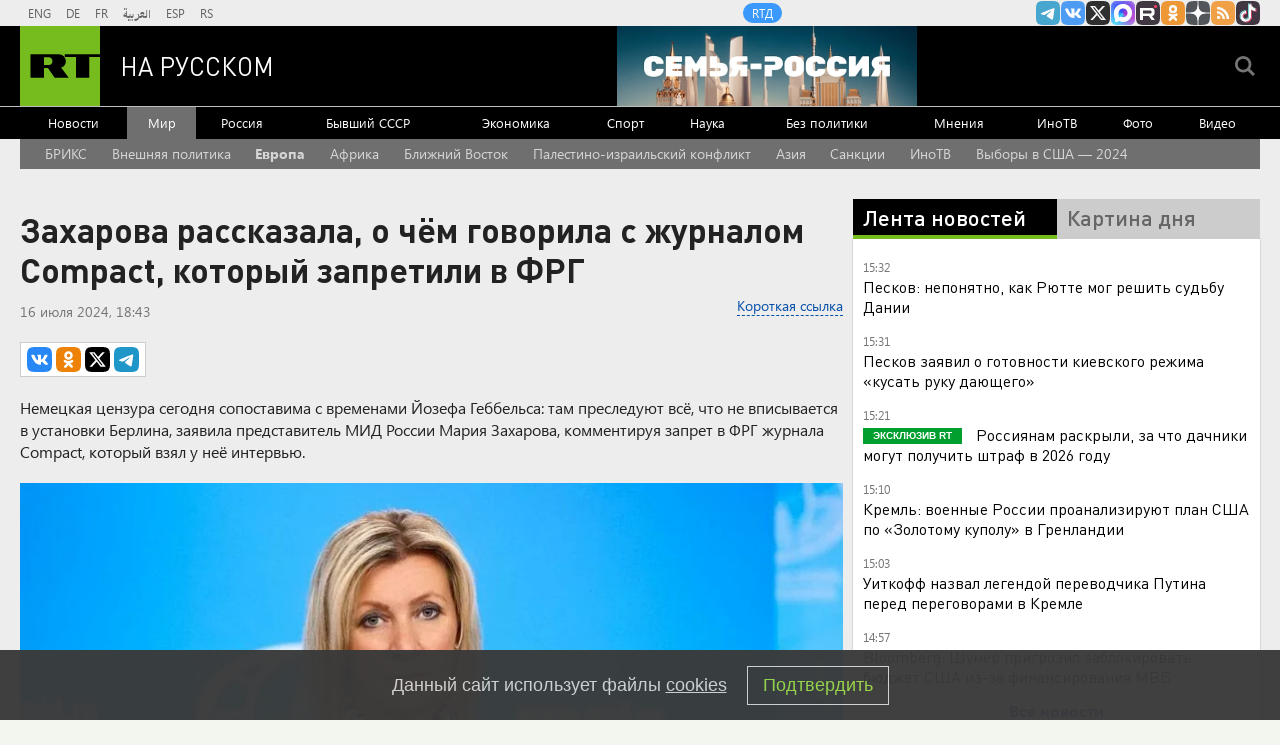

--- FILE ---
content_type: text/html; charset=UTF-8
request_url: https://russian.rt.com/world/news/1342264-zaharova-intervyu-kompakt
body_size: 18056
content:

    
            <!DOCTYPE html><html prefix="og: http://ogp.me/ns#"  lang="ru"><head><meta charset="UTF-8"><meta name="msvalidate.01" content="36879475773792950F4872586A371571" /><meta name="apple-mobile-web-app-capable" content="no"><meta name="format-detection" content="telephone=yes"><meta name="viewport" content="width=device-width, initial-scale=1.0, user-scalable=yes"><meta name="HandheldFriendly" content="true"><meta name="MobileOptimzied" content="width"><meta http-equiv="cleartype" content="on"><meta name="navigation" content="tabbed" ><title>Захарова рассказала, о чём говорила с журналом Compact, который запретили в ФРГ — РТ на русском</title><link rel="shortcut icon" href="/favicon.ico" type="image/x-icon" /><link rel="icon" href="/favicon.ico" type="image/x-icon" /><link rel="apple-touch-icon" href="/static/blocks/touch-icon/apple-touch-icon-precomposed.png"/><link rel="apple-touch-icon" sizes="72x72" href="/static/blocks/touch-icon/apple-touch-icon-72x72-precomposed.png" /><link rel="apple-touch-icon" sizes="114x114" href="/static/blocks/touch-icon/apple-touch-icon-114x114-precomposed.png" /><link rel="apple-touch-icon" sizes="144x144" href="/static/blocks/touch-icon/apple-touch-icon-144x144-precomposed.png" /><meta name="description" content="Захарова рассказала, о чём говорила с журналом Compact, который запретили в ФРГ - Читайте подробнее на сайте РТ на русском." /><meta property="fb:pages" content="240228462761886" /><meta name="google-site-verification" content="GYFQiVoLOXGoiBZb6BPk_PoFj173iKc7_nZ1eG1k-x4"><meta property="og:site_name" content="RT на русском" /><meta property="og:locale" content="ru_RU" /><meta property="og:type" content="article" /><meta property="og:title" content="Захарова рассказала, о чём говорила с журналом Compact, который запретили в ФРГ" /><meta property="og:url" content="https://russian.rt.com/world/news/1342264-zaharova-intervyu-kompakt" /><meta property="og:description" content="Немецкая цензура сегодня сопоставима с временами Йозефа Геббельса: там преследуют всё, что не вписывается в установки Берлина, заявила представитель МИД России Мария Захарова, комментируя запрет в ФРГ журнала Compact, который взял у неё интервью." /><link rel="amphtml" href="https://russian.rt.com/world/news/1342264-zaharova-intervyu-kompakt/amp"><meta name="twitter:title" content="Захарова рассказала, о чём говорила с журналом Compact, который запретили в ФРГ" /><meta name="spotim:recommended_page" content="false"/><meta name="published_time_telegram" content="2024-07-16T18:43:37+03:00" /><meta property="og:image" content="https://mf.b37mrtl.ru/russian/images/2024.07/article/6696905002e8bd7b294ba42f.png"/><meta property="og:image:type" content="image/jpeg" /><meta property="og:image:width" content="840" /><meta property="og:image:height" content="450" /><meta name="twitter:image" content="https://mf.b37mrtl.ru/russian/images/2024.07/article/6696905002e8bd7b294ba42f.png" /><meta name="yandex-verification" content="7259b709c9950c63" /><meta name="twitter:site" content="@RT_russian" /><meta name="twitter:card" content="summary_large_image"><meta name="twitter:app:name:iphone" content="iphone" /><meta name="twitter:app:id:iphone" content="iphone" /><meta name="twitter:app:url:iphone" content="url" /><meta name="twitter:app:name:ipad" content="ipad" /><meta name="twitter:app:id:ipad" content="ipad" /><meta name="twitter:app:url:ipad" content="url" /><meta name="twitter:app:name:googleplay" content="googleplay" /><meta name="twitter:app:id:googleplay" content="googleplay" /><meta name="twitter:app:url:googleplay" content="googleplay" /><meta name="apple-itunes-app" content="app-id=649316948, app-argument=russianrtnews://articles/1342264" /><script type="text/javascript">(window.Image ? (new Image()) : document.createElement('img')).src = 'https://vk.com/rtrg?p=VK-RTRG-109324-1Xxct';</script><meta name="mediator_theme" content="Мир" /><meta name="mediator" content="1342264" /><meta name="mediator_published_time" content="2024-07-16T18:43:37+03:00" /><!-- rev-hash --><link rel="stylesheet" href="https://ru.russiatoday.com/static/css/template.min.css?v=05202210_1965"/><!-- end --><link rel="stylesheet" href="https://ru.russiatoday.com/static/css/label.css?v=21"/><script src="https://yandex.ru/ads/system/header-bidding.js" async></script><script>
                    if(typeof _adv == 'undefined') var _adv = {};
                    _adv.section = 'ussr';
                    _adv.account = 258144;
                    _adv.place = {
                        'billboard': {
                            ownerId: _adv.account,
                            containerId: 'billboard',
                            params: {
                                pp: 'g',
                                ps: window.innerWidth > 846 ? 'cowp' : 'coww',
                                p2: 'y',
                                puid1: 'world'
                            }
                        },
                        'ad300x600_t': {
                            ownerId: _adv.account,
                            containerId: 'ad300x600_t',
                            params: {
                                pp: 'h',
                                ps: window.innerWidth > 1024 ? 'cowp' : 'coww',
                                p2: 'fsyt',
                                puid1: 'world'
                            }
                        },
                        'ad300x600_b': {
                            ownerId: _adv.account,
                            containerId: 'ad300x600_b',
                            params: {
                                pp: 'i',
                                ps: window.innerWidth > 1024 ? 'cowp' : 'coww',
                                p2: 'fsyt',
                                puid1: 'world'
                            }
                        },
                        'leaderboard': {
                            ownerId: _adv.account,
                            containerId: 'leaderboard',
                            params: {
                                pp: 'smx',
                                ps: window.innerWidth > 846 ? 'cowp' : 'coww',
                                p2: window.innerWidth > 846 ? 'y' : 'fsyt',
                                puid1: 'world'
                            }
                        },
                        'adhesion': {
                            ownerId: _adv.account,
                            containerId: 'adhesion',
                            params: {
                                pp: 'i',
                                ps: window.innerWidth > 846 ? 'cowp' : 'coww',
                                p2: 'y',
                                puid1: 'world'
                            }
                        },
						'first_b':{
                            ownerId: _adv.account,
                            containerId: 'first_b',
                            params: {
                                pp: 'h',
                                ps: window.innerWidth < 846 ? 'coww' : null,
                                p2: 'iljr',
                                puid1: 'world'
                            }
						},
						'b_comment':{
                            ownerId: _adv.account,
                            containerId: 'b_comment',
                            params: {
                             pp:'h',
                             ps:window.innerWidth > 846 ? 'cowp' : 'coww',
                             p2:'imai',
                                puid1: 'world'
                            }
						},
						'inpage':{
                            ownerId: _adv.account,
                            containerId: 'inpage',
                            params: {
                             pp:'g',
                             ps:window.innerWidth > 846 ? 'cowp' : 'coww',
                             p2:'jdas',
                                puid1: 'world'
							}
							},
						'sticky':{
                            ownerId: _adv.account,
                            containerId: 'sticky',
							type: 'floorAd',
							params:{
							pp: 'g',
							ps: window.innerWidth > 846 ? 'null' : 'coww',
							p2: 'ixri', 
                            puid1: 'world'
                            }	
						},
						'wd':{
                            ownerId: _adv.account,
                            containerId: 'wd',
							params:{
                                pp: 'h',
                                ps: 'cowp',
                                p2: 'gqqu', 
                                puid1: 'world'						
                            }
					    }
                    };

                    _adv.adfox_hb = window.innerWidth > 846 ? {
                        biddersMap: {"myTarget": "2318746","adfox_yandex_waste.recycling":"2949349","sparrow":"3405588","gnezdo":"3448945"},
                        adUnits: [{
                            "code": _adv.place['ad300x600_t'].containerId,
                            "codeType": "combo",
							"sizes": [[300,250],[300,300],[240,400],[300,600],[345,290],[356,200],[320,420]],
                            "bids": [ {
                                "bidder": "myTarget",
                                "params": {
                                    "placementId": "1239261",
									 "additional": {
                                     "fpid": "window.rb_sync.id || ''"
                                       }
									}
							}  ,{
								"bidder": "adfox_yandex_waste.recycling",
								"params": {
                                    "placementId": "1259",
								"p1": "dbpsk",
								"p2": "hqjl",
								
                                }
								}
                            
                            ]
                        },{
                            "code": _adv.place['inpage'].containerId,
                            "codeType": "combo",
							"sizes": [[820,500],[820,250],[700,400],[700,300]],
                            "bids": [ {
								"bidder": "myTarget",
								"params": {
								  "placementId": "1700737"
								}
							  },{
								"bidder": "adfox_yandex_waste.recycling",
								"params": {
                                    "placementId": "5255",
								"p1": "dbpsk",
								"p2": "hqjl",
								
                                }
								},
								
                        {
                            "bidder": "gnezdo",
                            "params": {
                                "placementId": "370730"
                            }
                        },
                        {
                            "bidder": "sparrow",
                            "params": {
                                "placementId": "175073"
                            }
                        }
                            ]
                        },
						{
                            "code": _adv.place['b_comment'].containerId,
                            "codeType": "combo",
							"sizes": [[970,250],[720,240],[790,210],[700,400],[600,480],[460,260]],
                            "bids": [ {
                                "bidder": "myTarget",
                                "params": {
                                    "placementId": "1267164",
									 "additional": {
                                     "fpid": "window.rb_sync.id || ''"
                                       }
									}
                                }
                            ]
                        },
						{
                            "code": _adv.place['ad300x600_b'].containerId,
                            "codeType": "combo",
							"sizes": [[300,600],[300,250],[240,400],[300,300],[345,290],[356,200],[320,420]],
                            "bids": [ {
                                "bidder": "myTarget",
                                "params": {
                                    "placementId": "1239368",
									 "additional": {
                                     "fpid": "window.rb_sync.id || ''"
                                       }
									}
                                }
                            
                            ]
                        }],
						timeout: 500
					 }:{ 
					    biddersMap: {"myTarget": "2318746","adlook":"2949349","sparrow":"3405588","gnezdo":"3448945"},
                        adUnits: [ { 
                            "code": _adv.place['billboard'].containerId,
							"sizes": [[300,250],[300,300],[320,300]],
                            "bids": [
							{
                                "bidder": "myTarget",
                                "params": {"placementId": "1704921",
								 "additional": {
                                     "fpid": "window.rb_sync.id || ''"
                                       }
								}
                            }
                            ]
                        },
                        {
                            "code": _adv.place['ad300x600_t'].containerId,
                            "codeType": "combo",
							"sizes": [[300,250],[300,300],[240,400],[300,600],[320,250],[320,300],[320,420]],
                            "bids": [ {
                                "bidder": "myTarget",
                                "params": {
                                    "placementId": "1239368",
									 "additional": {
                                     "fpid": "window.rb_sync.id || ''"
                                       }
									}
                                }
                            
                            ]
                        },
						{
                            "code": _adv.place['inpage'].containerId,
                            "codeType": "combo",
							"sizes": [[320,500],[320,600],[320,250],[240,400],[320,300],[330,290],[320,420],[240,400],[320,420]],
                            "bids": [ {
								"bidder": "myTarget",
								"params": {
								  "placementId": "1700737"
								}
							  },
                        {
                            "bidder": "gnezdo",
                            "params": {
                                "placementId": "370731"
                            }
                        },
                        {
                            "bidder": "sparrow",
                            "params": {
                                "placementId": "175076"
                            }
                        }
                            ]
                        },
							{
                            "code": _adv.place['b_comment'].containerId,
                            "codeType": "combo",
						
							"sizes": [[320,450],[300,500],[300,250],[300,300],[240,400],[230,290],[320,420],[240,400],[280,420],[210,160]],
                            "bids": [ {
                                "bidder": "myTarget",
                                "params": {
                                    "placementId": "1267164",
									 "additional": {
                                     "fpid": "window.rb_sync.id || ''"
                                       }
									}
                                }
                            ]
                        },
                        {
                            "code": _adv.place['ad300x600_b'].containerId,
                            "codeType": "combo",
							"sizes": [[320,450],[300,500],[300,250],[300,300],[240,400],[230,290],[320,420],[240,400],[280,420],[210,160]],
                            "bids": [ {
                                "bidder": "myTarget",
                                "params": {
                                    "placementId": "1239388",
									 "additional": {
                                     "fpid": "window.rb_sync.id || ''"
                                       }
									}
                                }
                            ]
                        },{
							"code": _adv.place["sticky"].containerId,
							"codeType": "combo",
							"sizes": [[320,200],[350,200],[400,200]],
							"bids": [
							  {
								"bidder": "myTarget",
								"params": {
								  "placementId": "1700809"
								}
							  },
                        {
                            "bidder": "gnezdo",
                            "params": {
                                "placementId": "370729"
                            }
                        },
                        {
                            "bidder": "sparrow",
                            "params": {
                                "placementId": "175079"
                            }
                        }
							]
						  }],
                        timeout: 1000
                    };
                    window.YaHeaderBiddingSettings =_adv.adfox_hb;
                </script><script>window.yaContextCb = window.yaContextCb || []</script><script src="https://yandex.ru/ads/system/context.js" async></script><link rel="canonical" href="https://russian.rt.com/world/news/1342264-zaharova-intervyu-kompakt"/><script>
            window.RT_IMAGE_MEDIA_URL = 'https://mf.b37mrtl.ru/russian'
        </script><script async src="https://jsn.24smi.net/smi.js"></script><script async src="https://widget.sparrow.ru/js/embed.js"></script><script defer src="https://setka.news/scr/versioned/bundle.0.0.3.js"></script><link href="https://setka.news/scr/versioned/bundle.0.0.3.css" rel="stylesheet" /></head><body><script type="application/ld+json">
        {
            "@context": "http://schema.org",
            "@type": "Organization",
            "url": "https://russian.rt.com",
            "logo": "https://russian.rt.com/static/img/logo112x112.png",
            "name": "RT на Русском",
            "legalName": "Автономная некоммерческая организация \"ТВ-Новости\"",
            "sameAs": [
                "https://vk.com/rt_russian",
                "https://twitter.com/RT_russian",
                "http://ttttt.me/rt_russian",
                "https://www.youtube.com/user/rtrussian",
                "https://ok.ru/rtrussian",
                "https://rt-russian.livejournal.com/",
                "https://chats.viber.com/rtrussian/en",
                "http://social.rt.com/"
            ],
            "potentialAction": {
                "@type": "SearchAction",
                "target": "https://russian.rt.com/search?q={search_term_string}",
                "query-input": "required name=search_term_string"
            }
        }
    </script><script type="application/ld+json">
    {
        "@context": "http://schema.org",
        "@type": "NewsArticle",
        "mainEntityOfPage": {
            "@type": "WebPage",
            "@id": "https://russian.rt.com/world/news/1342264-zaharova-intervyu-kompakt"
        },
        "headline": "Захарова рассказала, о чём говорила с журналом Compact, который запретили в ФРГ",
        "image": [{
            "@type": "ImageObject",
            "url": "https://mf.b37mrtl.ru/russian/images/2024.07/article/6696905002e8bd7b294ba42f.png",
            "height": 576,
            "width": 1024
        }],
                        "author": {
                        "@type": "Organization",
            "name": "RT на Русском"
                    },
        "datePublished": "2024-07-16T18:43:37+03:00",
        "dateModified": "2024-07-16T18:46:57+03:00",
        "publisher": {
            "@type": "Organization",
            "name": "RT на Русском",
            "logo": {
                "@type": "ImageObject",
                "url": "https://russian.rt.com/static/img/logo112x112.png"
            }
        },
        "description": "Немецкая цензура сегодня сопоставима с временами Йозефа Геббельса: там преследуют всё, что не вписывается в установки Берлина, заявила представитель МИД России Мария Захарова, комментируя запрет в ФРГ журнала Compact, который взял у неё интервью."
    }
    </script><div style="position: fixed; left: -9999px;"><!--LiveInternet counter--><a href="https://www.liveinternet.ru/click;RTNEWS" 
target="_blank"><img id="licntD91E" width="31" height="31" style="border:0" 
title="LiveInternet" 
src="[data-uri]" 
alt=""/></a><script>(function(d,s){d.getElementById("licntD91E").src=
"https://counter.yadro.ru/hit;RTNEWS?t44.6;r"+escape(d.referrer)+
((typeof(s)=="undefined")?"":";s"+s.width+"*"+s.height+"*"+
(s.colorDepth?s.colorDepth:s.pixelDepth))+";u"+escape(d.URL)+
";h"+escape(d.title.substring(0,150))+";"+Math.random()})
(document,screen)</script><!--/LiveInternet--></div><script>
        var RT_HOST_URL = window.RT_HOST_URL || {};
        RT_HOST_URL.hostUrl = "https://russian.rt.com";
    </script><div class="layout  "><div class="layout__header" id="layout__header"><div class="header js-header" id="header"><div class="header__section header__section_gray"><div class="header__content"><div class="header__social"><div class="socials "><ul class="socials__row "><li class="socials__item "><a href="//ttttt.me/rt_russian" class="socials__link socials__link_telegram" target="_blank">
                    Канал RT на Telegram.me
                </a></li><li class="socials__item "><a href="//vk.com/rt_russian" class="socials__link socials__link_vkontakte" target="_blank">
                    RT на русском Вконтакте
                </a></li><li class="socials__item "><a href="//twitter.com/RT_russian" class="socials__link socials__link_xtwitter" target="_blank">
                    Twitter RT Russian
                </a></li><li class="socials__item "><a href="//max.ru/RT" class="socials__link socials__link_max" target="_blank">
                    Канал RT на Max.ru
                </a></li><li class="socials__item "><a href="//rutube.ru/u/rtrussian/" class="socials__link socials__link_rutube" target="_blank">
                    RT на русском в rutube
                </a></li><li class="socials__item "><a href="//ok.ru/rtrussian" class="socials__link socials__link_odnoklassniki" target="_blank">
                    RT на русском группа на Одноклассники.ru
                </a></li><li class="socials__item "><a href="//dzen.ru/russian.rt.com" class="socials__link socials__link_yandex-zen" target="_blank">
                    RT на русском в Дзен
                </a></li><li class="socials__item "><a href="/rss" class="socials__link socials__link_rss" target="_blank">
                    rss
                </a></li><li class="socials__item "><a href="//www.tiktok.com/@russian_rt" class="socials__link socials__link_tiktok" target="_blank">
                    RT на русском в TikTok
                </a></li></ul></div></div><div class="header__langs"><div class="langs"><div class="nav langs__nav "><ul class="nav__row nav__row_langs"><li class="nav__row-item nav__row-item_lang"><a class="nav__link nav__link_lang  link" href="//swentr.site/" target="_blank"  >

                            ENG

                        </a></li><li class="nav__row-item nav__row-item_lang"><a class="nav__link nav__link_lang  link" href="//de.rt.com/" target="_blank"  >

                            DE

                        </a></li><li class="nav__row-item nav__row-item_lang"><a class="nav__link nav__link_lang  link" href="//francais.rt.com/" target="_blank"  >

                            FR

                        </a></li><li class="nav__row-item nav__row-item_lang"><a class="nav__link nav__link_lang  link" href="//arabic.rt.com/" target="_blank"  >

                            العربية

                        </a></li><li class="nav__row-item nav__row-item_lang"><a class="nav__link nav__link_lang  link" href="//actualidad.rt.com/" target="_blank"  >

                            ESP

                        </a></li><li class="nav__row-item nav__row-item_lang"><a class="nav__link nav__link_lang  link" href="//rt.rs/" target="_blank"  >

                            RS

                        </a></li></ul></div></div></div><div class="header__media-projects"><div class="nav nav_media-projects "><ul class="nav__row nav__row_media-projects"><li class="nav__row-item nav__row-item_media-projects"><a class="nav__link nav__link_media-projects  link" href="//doc.rt.com/"  target="_blank" >

                            RTД

                        </a></li></ul></div></div><div class="clears-mh"></div></div></div><div class="header__section header__section_border-bottom_gray"><div class="header__content"><div class="header__logo"><a class="logo " href="/"><span class="logo__image">RT</span><span class="logo__text">На русском</span></a></div><div class="header__trend-donbass"><a href="/world/video/1560468-semya-rossiya-deti-franciya-obrazovanie" class="header__trend-donbass_bgi" aria-label="Семья - Россия"></a></div><div class="header__seach-form"><form name="search" class="search header__search-form_js" action="/search" ><div class="search__wrapper search__submit-top"><input class="search__submit" type="checkbox" value="Поиск" id="search__submit-top" /><label class="search__submit-label search_label_js-top" for="search__submit-top" ></label><input class="search__submit-label search__submit-label_header" type="submit" value="Поиск" /><div class="search__text" ><input type="text" id="search_input_field-top" name="q" value="" maxlength="100" /></div></div></form></div><ul class="mobile-nav"><li class="mobile-nav__item"><a class="js-mobile-element-nav mobile-nav__link mobile-nav__link_search">Search</a></li><li class="mobile-nav__item"><a class="js-mobile-element-nav mobile-nav__link mobile-nav__link_menu">Menu mobile</a></li></ul></div></div><div class="header__section" id="header-nav"><div class="header__content"><div class="nav  nav_header"><ul class="nav__row nav__row_center"><li class="nav__row-item nav__row-item_header"><a class="nav__link nav__link_header  link" href="/news"   >

                            Новости

                        </a></li><li class="nav__row-item nav__row-item_header"><a class="nav__link nav__link_header nav__link_header_active link" href="/world"   >

                            Мир

                        </a></li><li class="nav__row-item nav__row-item_header"><a class="nav__link nav__link_header  link" href="/russia"   >

                            Россия

                        </a></li><li class="nav__row-item nav__row-item_header"><a class="nav__link nav__link_header  link" href="/ussr"   >

                            Бывший СССР

                        </a></li><li class="nav__row-item nav__row-item_header"><a class="nav__link nav__link_header  link" href="/business"   >

                            Экономика

                        </a></li><li class="nav__row-item nav__row-item_header"><a class="nav__link nav__link_header  link" href="/sport"   >

                            Спорт

                        </a></li><li class="nav__row-item nav__row-item_header"><a class="nav__link nav__link_header  link" href="/science"   >

                            Наука

                        </a></li><li class="nav__row-item nav__row-item_header"><a class="nav__link nav__link_header  link" href="/nopolitics"   >

                            Без политики

                        </a></li><li class="nav__row-item nav__row-item_header"><a class="nav__link nav__link_header  link" href="/opinion"   >

                            Мнения

                        </a></li><li class="nav__row-item nav__row-item_header"><a class="nav__link nav__link_header  link" href="/inotv"  target="_blank" >

                            ИноТВ

                        </a></li><li class="nav__row-item nav__row-item_header"><a class="nav__link nav__link_header  link" href="/foto"   >

                            Фото

                        </a></li><li class="nav__row-item nav__row-item_header"><a class="nav__link nav__link_header  link" href="/video"   >

                            Видео

                        </a></li></ul></div></div></div><div class="header__section header__trend-donbass_section"><a href="/trend/355231-donbass">Спецоперация на Украине</a></div></div></div><div class="layout__popular-trends"><div class="layout__control-width"><div class="nav nav_popular-trends"><ul class="nav__row nav__row_popular-trends "><li class="nav__row-item nav__row-item_popular-trends"><a class="nav__link nav__link_popular-trends" href="/trend/1373527-brics" data-trends-link="66f2bd7202e8bd0bf1047932">
                            БРИКС
                        </a></li><li class="nav__row-item nav__row-item_popular-trends"><a class="nav__link nav__link_popular-trends" href="/trend/335105-vneshnyaya-politika" data-trends-link="5835d35ec46188a6798b493b">
                            Внешняя политика
                        </a></li><li class="nav__row-item nav__row-item_popular-trends"><a class="nav__link nav__link_popular-trends" href="/trend/335114-evropa" data-trends-link="5835d52fc46188aa738b47f4">
                            Европа
                        </a></li><li class="nav__row-item nav__row-item_popular-trends"><a class="nav__link nav__link_popular-trends" href="/trend/365491-afrika" data-trends-link="58bd1142c46188bf128b458c">
                            Африка
                        </a></li><li class="nav__row-item nav__row-item_popular-trends"><a class="nav__link nav__link_popular-trends" href="/trend/335108-blizhnii-vostok" data-trends-link="5835d446c46188aa738b47ee">
                            Ближний Восток
                        </a></li><li class="nav__row-item nav__row-item_popular-trends"><a class="nav__link nav__link_popular-trends" href="/trend/1215841-izrail-palestina-konflikt" data-trends-link="6527c29002e8bd256d4a042e">
                            Палестино-израильский конфликт
                        </a></li><li class="nav__row-item nav__row-item_popular-trends"><a class="nav__link nav__link_popular-trends" href="/trend/336983-aziya" data-trends-link="583d8b92c36188b90a8b46f8">
                            Азия
                        </a></li><li class="nav__row-item nav__row-item_popular-trends"><a class="nav__link nav__link_popular-trends" href="/trend/346584-sankcii" data-trends-link="586638cac46188666a8b48e1">
                            Санкции
                        </a></li><li class="nav__row-item nav__row-item_popular-trends"><a class="nav__link nav__link_popular-trends" href="/trend/1366846-inotv" data-trends-link="66e014fb02e8bd25520abfa2">
                            ИноТВ
                        </a></li><li class="nav__row-item nav__row-item_popular-trends"><a class="nav__link nav__link_popular-trends" href="/trend/1072749-vybory-ssha-2024" data-trends-link="636e3c81ae5ac9474044dd71">
                            Выборы в США — 2024
                        </a></li></ul></div><script>
        (function () {
            var list = ['5835d52fc46188aa738b47f4'];
            var next = true;
            var links = [].slice.call(document.querySelectorAll('[data-trends-link]'), 0);
            if(!links.length) {
                return;
            }
            links.forEach(function (link) {
                if (!next) return;
                var id = link.getAttribute('data-trends-link');
                if (~list.indexOf(id)) {
                    link.classList.add('nav__link_bold');
                    next = false;
                }
            })
        })();
    </script></div></div><div class="layout__wrapper layout__wrapper_article-page"><div class="layout__breaking "></div><div class="layout__banners rows__bottom"><div id="billboard" style="max-width: 1240px; margin: 0 auto; display: table;"></div><script type="text/javascript">
                    window.yaContextCb.push(() => {
                        Ya.adfoxCode.createAdaptive(_adv.place['billboard'],
                        ['desktop', 'phone'],
                        {
                            phoneWidth: 846,
                            isAutoReloads: false
                        });
                    });
                </script></div><div class="layout__content "><div class="layout__rows"><div class="rows rows_article-page"><div class="rows__column rows__column_article-page_left"><div class="column"><div class="flex-news-block"><div class="column__row"><div class="article article_article-page"><h1 class="article__heading article__heading_article-page">Захарова рассказала, о чём говорила с журналом Compact, который запретили в ФРГ</h1><div class="article__date-autor-shortcode article__date-author-shortcode_article-page"><div class="article__short-url-block"><div class="short-url article__short-url"><a class="short-url__link" href="https://ru.rt.com/srp4">Короткая ссылка</a></div></div><div class="article__date article__date_article-page"><time class="date" datetime="2024-07-16 18:43">
		16 июля 2024, 18:43
	</time></div><div class="article__label"></div></div><div class="article__share article__share_article-page"><script>
        var RT = window.RT || {};
        RT.yaShare = true;
    </script><script async src="/static/js/social.min.js?v=16025296271"></script><div class="social-container"
     data-buttons="vk, ok, xtwitter, telegram"
     data-counters></div></div><div class="article__summary article__summary_article-page js-mediator-article">Немецкая цензура сегодня сопоставима с временами Йозефа Геббельса: там преследуют всё, что не вписывается в установки Берлина, заявила представитель МИД России Мария Захарова, комментируя запрет в ФРГ журнала Compact, который взял у неё интервью.</div><div class="article__cover article__cover_article-page"><img src="https://mf.b37mrtl.ru/russian/images/2024.07/article/6696905002e8bd7b294ba42f.png" alt="Захарова рассказала, о чём говорила с журналом Compact, который запретили в ФРГ" class="article__cover-image "><ul class="article__cover-description "><li class="article__cover-copyright">
                                &copy; МИД России
                            </li></ul></div><div class="article__text article__text_article-page js-mediator-article"><p>&laquo;Это был разговор без купюр и цензуры со стороны журналиста Compact: вопрос &mdash; ответ. Видимо, такой формат в Германии сейчас под запретом&raquo;,&nbsp;&mdash; сказала Захарова ТАСС.</p><p>В своём&nbsp;Telegram-канале она <a href="https://t.me/MariaVladimirovnaZakharova/8454" target="_blank" rel="noopener noreferrer">добавила</a>, что интервью запрашивали немецкие журналисты и она согласилась на прямой и открытый разговор.</p><p>&laquo;Беседа получилась. Видимо, в понедельник в МВД Германии интервью посмотрели. А во вторник в редакции прошли обыски, и издание запретили&raquo;, &mdash; рассказала дипломат.</p><p>По мнению Захаровой,&nbsp;главная причина запрета в том, что была озвучена правда, которую &laquo;тщательно скрывают от немцев&raquo;.</p><p>В частности, представитель МИД России сказала журналистам, что ФРГ не получает российский газ только потому, что Германии запретили это делать США.</p><p>Она также отметила:&nbsp;&laquo;Россия, СССР никогда инициативно не прекращали поставки газа в Европу и ЕС&raquo;.</p><p>Дипломат напомнила, что технически восстановить поставки газа по сохранившейся нитке газопровода &laquo;Северный поток&raquo; &mdash; вопрос нескольких недель.</p><p>Само интервью всё ещё <a href="http://www.youtube.com/watch?v=0DAeXDU6Ek8" target="_blank" rel="noopener noreferrer">опубликовано</a> на YouTube.</p><p></p></div><div class="error-on-page"><a id="error-on-page-link" class="error-on-page__link">Ошибка в тексте?</a> Выделите её и нажмите &laquo;Ctrl + Enter&raquo;</div><div class="article__facebook article__facebook_article-page_news"></div><div class="follows-channel follows-channel_top-middle follows-channel_djen"><div class="follows-channel__content">Подписывайтесь на наш канал в <a href="https://dzen.ru/russian.rt.com" target="_blank">Дзен</a></div></div><div class="article__tags-trends article__tags-trends_article-page tags-trends"><div class="tags-trends__wrapper"><a class="tags-trends__link link link_underline_color" rel="tag" href="/tag/germaniya">
                                Германия
                            </a><a class="tags-trends__link link link_underline_color" rel="tag" href="/tag/mariya-zaharova">
                                Мария Захарова
                            </a><a class="tags-trends__link link link_underline_color" rel="tag" href="/tag/smi">
                                СМИ
                            </a><a class="tags-trends__link link link_underline_color" rel="tag" href="/tag/svoboda-slova">
                                Свобода слова
                            </a></div></div></div></div><div class="comments"><div class="comments__wrapper"><!-- Remark42 Comments Widget --><div id="remark42"></div><noscript>You use your browser with disabled JavaScript. Please enable JavaScript for comments.</noscript><!-- /Remark42 Comments Widget --><script>
              window.remark_config = {
                host: "https://russian.rt.com/api/comments",
                site_id: 'rtrussian',
                components: ['embed'],
                url: 'https://russian.rt.com/world/news/1342264-zaharova-intervyu-kompakt',
                page_title: 'Захарова рассказала, о чём говорила с журналом Compact, который запретили в ФРГ',
                max_shown_comments: 10,
                theme: 'light',
                locale: 'ru',
              }
            </script><script type="text/javascript">
              !function (e, n) {
                for (var o = 0; o < e.length; o++) {
                  var r = n.createElement("script"),
                  c = ".js",
                  d = n.head || n.body;
                  "noModule" in r ? (r.type = "module", c = ".mjs") : r.async = !0,
                  r.defer = !0,
                  r.src = remark_config.host + "/web/" + e[o] + c,
                  d.appendChild(r)
                }
              }(remark_config.components || ["embed"], document);
            </script></div></div><style type="text/css">
          .CommentsAlert {
            background: #FFF;
            padding: 12px;
            width: 100%;
            margin-bottom: 20px;
            font-size: 16px;
            box-sizing: border-box;
            border-radius: 6px;
          }
          .comments__wrapper .button {
            text-align: center;
          }
        </style><div id="page_in"><div id="inpage"></div></div><script>
		var bninp = document.createElement('script');
        bninp.type = 'text/javascript';
        bninp.async = true;
        bninp.src = 'https://cdn.russiatoday.com/scripts/adfox/inpage_2.js';
        bninp.charset = 'utf-8';
        var head = document.getElementsByTagName('head')[0];
        head.appendChild(bninp);
	</script><div id="first_b"></div><script>
		window.yaContextCb.push(() => {
			Ya.adfoxCode.createAdaptive(_adv.place['first_b'],
			['phone'],
			{
				phoneWidth: 846,
				isAutoReloads: false
			});
		});
	</script><div class="column__row"><div id="unit_90702" class="rt--partner-block rt--partner--smi2"><a href="http://smi2.ru/">Новости smi2.ru</a></div><script type="text/javascript" charset="utf-8">
  (function() {
    var sc = document.createElement('script'); sc.type = 'text/javascript'; sc.async = true;
    sc.src = '//smi2.ru/data/js/90702.js'; sc.charset = 'utf-8';
    var s = document.getElementsByTagName('script')[0]; s.parentNode.insertBefore(sc, s);
  }());
</script></div><div class="column__row"><div class="smi24__informer smi24__auto" data-smi-blockid="17123"></div><script>(window.smiq = window.smiq || []).push({});</script><div class="smi24__informer smi24__auto" data-smi-blockid="26790"></div><script>(window.smiq = window.smiq || []).push({});</script></div><div class="column__row"><!—head --><script async src="https://widget.sparrow.ru/js/embed.js"></script><!--body --><!-- Sparrow --><div class="sparrow-banner" style=" 
    padding: 10px;
    background-color: #fff;
    margin: 15px 0;
"><script type="text/javascript" data-key="b44f85da0de2acd0dfb9218c239570b9">
        if (window.innerWidth <= 864) {
            (function(w, a) {
                (w[a] = w[a] || []).push({
                    'script_key': 'b44f85da0de2acd0dfb9218c239570b9',
                    'settings': {
                        'sid': 10616
                    }
                });
                if(window['_Sparrow_embed']){
                window['_Sparrow_embed'].initWidgets();
                }
            })(window, '_sparrow_widgets');
        }
    </script></div><style>
    @media (min-width: 865px) {
        .sparrow-banner {
            display: none;
        }
    }
</style><!-- /Sparrow --></div><div class="column__row"><div id="infox_22316"></div><script type="text/javascript"> 
    (function(w, d, n, s, t) {
        w[n] = w[n] || [];
        w[n].push(function() {
            INFOX22316.renderTo("infox_22316");
        });
        t = d.getElementsByTagName("script")[0];
        s = d.createElement("script");
        s.type = "text/javascript";
        s.src = "//rb.infox.sg/infox/22316";
        s.async = true;
        t.parentNode.insertBefore(s, t);
    })(this, this.document, "infoxContextAsyncCallbacks22316");
</script></div><div class="column__row"><div class="flex-news-block"><div class="today-media today-media_article" id="today-media-article"><strong class="today-media__heading today-media__heading_article">Сегодня в СМИ</strong><div id="mediametrics" class="today-media__content today-media__content_article"><script>
					if (window.innerWidth > 864) {
						function callbackJsonpMediametrics(data) {
							var result = '<ul class="today-media__rows today-media__rows_article">',
								src;
							for(var i = 0; i < 3; i += 1) {
								src = "https://mediametrics.ru/images/" + data[i].id.slice(0, data[i].id.length-4) + "/" + data[i].id + "-420.jpg";
								result += '<li class="today-media__item today-media__item_article"><a class="link" href="' + data[i].link + '" target="_blank">';
								result += '<div class="today-media__cover today-media__cover_article cover"><div class="cover__media cover__media_ratio"><img class="cover__image cover__image_ratio" src="' + src + '" alt="' + data[i].title + '"></div></div>';
								result += '<span class="today-media__title today-media__title_article">' + data[i].title + '</span>';
								result += '</a></li>';
							}
							result += '</ul>';
							document.getElementById("mediametrics").innerHTML=result;
						}
						(function() {
							var script = document.createElement('script');
							script.src = 'https://mediametrics.ru/partner/inject/online.jsonp.ru.js';
							document.getElementsByTagName("body")[0].appendChild(script);
						}());
					}
				</script></div></div></div></div><div class="column__row column__row_plista"><div id="wd"></div><script type="text/javascript">
        window.yaContextCb.push(() => {
            Ya.adfoxCode.createAdaptive(_adv.place['wd'],
            ['desktop', 'phone'],
            {
                phoneWidth: 846,
                isAutoReloads: false
            });
        });
    </script></div><div id="b_comment"></div><script>
        window.yaContextCb.push(() => {
            Ya.adfoxCode.createAdaptive(_adv.place['b_comment'],
            ['desktop', 'phone'],
            {
                phoneWidth: 846,
                isAutoReloads: false
            });
        });
    </script></div><style>
                                #adhesion>div {
                                    margin: 4% auto;
                                }
                            </style><div id="adhesion"><script type="text/javascript">
                                    window.yaContextCb.push(() => {
                                        Ya.adfoxCode.createScroll(_adv.place['adhesion']);
                                    })
                                </script></div></div></div><div class="rows__column rows__column_article-page_right"><div class="column"><div class="column__content column__content_article-page_right"><div class="column__row column__row_article-page_right column__row_article-page_right-1 "><ul class="tabs"><li class="tabs__item tabs__item_active tabs__item_1 tabs__item_right">
            Лента новостей
        </li><li class="tabs__item tabs__item_2 tabs__item_right">
            Картина дня
        </li></ul><div class="tabs__content tabs__content_active tabs__content_1"><div class="listing
        listing_short-news
        "  ><div class="listing__content listing__content_short-news  "><ul class="listing__rows listing__rows_short-news "><li class="listing__column  listing__column_short-news "><div class="listing__card  listing__card_short-news "><div
      class="card
        
        card_short-news
        card_not-cover
        "><div
        class="card__date card__date_short-news card__date_not-cover ">

      
              15:32
      
    </div><div class="card__heading
            card__heading_short-news card__heading_not-cover
            
            
            "><a class="link link_color " href="/world/news/1587456-ryutte-tramp-grenlandiya">
        Песков: непонятно, как Рютте мог решить судьбу Дании
      </a></div></div></div></li><li class="listing__column  listing__column_short-news "><div class="listing__card  listing__card_short-news "><div
      class="card
        
        card_short-news
        
        "><div
        class="card__date card__date_short-news  ">

      
              15:31
      
    </div><div class="card__heading
            card__heading_short-news 
            
            
            "><a class="link link_color " href="/world/news/1587450-peskov-kiev-evropa-zayavlenie">
        Песков заявил о готовности киевского режима «кусать руку дающего»
      </a></div></div></div></li><li class="listing__column  listing__column_short-news "><div class="listing__card  listing__card_short-news "><div
      class="card
        
        card_short-news
        card_not-cover
        "><div
        class="card__date card__date_short-news card__date_not-cover ">

      
              15:21
      
    </div><div class="card__heading
            card__heading_short-news card__heading_not-cover
            
            
            "><span class="card__informal card__informal_exclusive card__informal_short-news">Эксклюзив RT</span><a class="link link_color " href="/russia/news/1587449-yurist-shtrafy-dacha">
        Россиянам раскрыли, за что дачники могут получить штраф в 2026 году
      </a></div></div></div></li><li class="listing__column  listing__column_short-news "><div class="listing__card  listing__card_short-news "><div
      class="card
        
        card_short-news
        card_not-cover
        "><div
        class="card__date card__date_short-news card__date_not-cover ">

      
              15:10
      
    </div><div class="card__heading
            card__heading_short-news card__heading_not-cover
            
            
            "><a class="link link_color " href="/world/news/1587454-kreml-voennye-rossii-plany-ssha">
        Кремль: военные России проанализируют план США по «Золотому куполу» в Гренландии
      </a></div></div></div></li><li class="listing__column  listing__column_short-news "><div class="listing__card  listing__card_short-news "><div
      class="card
        
        card_short-news
        
        "><div
        class="card__date card__date_short-news  ">

      
              15:03
      
    </div><div class="card__heading
            card__heading_short-news 
            
            
            "><a class="link link_color " href="/world/news/1587451-perevodchik-putin-legenda">
        Уиткофф назвал легендой переводчика Путина перед переговорами в Кремле
      </a></div></div></div></li><li class="listing__column  listing__column_short-news "><div class="listing__card  listing__card_short-news "><div
      class="card
        
        card_short-news
        
        "><div
        class="card__date card__date_short-news  ">

      
              14:57
      
    </div><div class="card__heading
            card__heading_short-news 
            
            
            "><a class="link link_color " href="/world/news/1587445-ssha-byudzhet-shutdown-shumer">
        Bloomberg: Шумер пригрозил заблокировать бюджет США из-за финансирования МВБ
      </a></div></div></div></li></ul><div class="smi24__informer smi24__auto" data-smi-blockid="30000"></div><script>(window.smiq = window.smiq || []).push({});</script><div class="listing__button listing__button_short-news " data-href="/listing/type.News.tag.novosty-glavnoe/prepare/short-news/6/1" ><div class="button"><a class="button__item link link_color" href="/news" >
            Все новости
        </a></div></div></div></div></div><div class="tabs__content tabs__content_2"><div class="listing
        listing_picture-of-day
        "  ><div class="listing__content listing__content_picture-of-day  "><ul class="listing__rows listing__rows_picture-of-day "><li class="listing__column  listing__column_picture-of-day "><div class="listing__card  listing__card_picture-of-day "><div
      class="card
        
        card_picture-of-day
        
        "><div
          class="card__cover card__cover_picture-of-day              "><div class="cover   "><div class="cover__media cover__media_ratio cover__media_bgi   " style="background-image: url(https://mf.b37mrtl.ru/russian/images/2026.01/thumbnail/6975f0d502e8bd05bf4b3a88.jpg)"><a href="/ussr/article/1587427-mo-brifing-vsu-boeviki-ukraina" class="cover__link link cover__link_media"></a></div></div></div><div class="card__heading
            card__heading_picture-of-day 
            
            
            "><a class="link link_color " href="/ussr/article/1587427-mo-brifing-vsu-boeviki-ukraina">
        Удар по ВПК Украины и пунктам дислокации иностранных наёмников: Минобороны сообщило об успехах в зоне проведения СВО
      </a></div><div class="card__spot-im-count card__spot-im-count_picture-of-day"><a class="spot-im-replies-href" href="/ussr/article/1587427-mo-brifing-vsu-boeviki-ukraina#href_spot-im"><span class="spot-im-replies-count spot-im-above-min-count"
                data-post-id="article___1587427"></span></a></div></div></div></li><li class="listing__column  listing__column_picture-of-day "><div class="listing__card  listing__card_picture-of-day "><div
      class="card
        
        card_picture-of-day
        
        "><div
          class="card__cover card__cover_picture-of-day                    "><div class="cover   "><div class="cover__media cover__media_ratio cover__media_bgi   " style="background-image: url(https://mf.b37mrtl.ru/russian/images/2021.01/thumbnail/60019aaf02e8bd6be2537ad4.jpg)"><a href="/nopolitics/foto/822574-vyacheslav-dobrynin-artist" class="cover__link link cover__link_media"></a></div></div></div><div class="card__heading
            card__heading_picture-of-day 
            
            
            "><a class="link link_color " href="/nopolitics/foto/822574-vyacheslav-dobrynin-artist">
        «Льётся музыка, музыка, музыка…»: 80 лет со дня рождения Вячеслава Добрынина
      </a></div><div class="card__spot-im-count card__spot-im-count_picture-of-day"><a class="spot-im-replies-href" href="/nopolitics/foto/822574-vyacheslav-dobrynin-artist#href_spot-im"><span class="spot-im-replies-count spot-im-above-min-count"
                data-post-id="article___822574"></span></a></div></div></div></li><li class="listing__column  listing__column_picture-of-day "><div class="listing__card  listing__card_picture-of-day "><div
      class="card
        
        card_picture-of-day
        
        "><div
          class="card__cover card__cover_picture-of-day      "><div class="cover   "><div class="cover__media cover__media_ratio cover__media_bgi   " style="background-image: url(https://mf.b37mrtl.ru/russian/images/2026.01/thumbnail/6975b28aae5ac97126525fb8.jpg)"><a href="/russia/news/1587362-bank-qr-kod-perevod" class="cover__link link cover__link_media"></a></div></div></div><div class="card__heading
            card__heading_picture-of-day 
            
            
            "><a class="link link_color " href="/russia/news/1587362-bank-qr-kod-perevod">
        С сентября банки в России введут единый QR-код для переводов
      </a></div><div class="card__spot-im-count card__spot-im-count_picture-of-day"><a class="spot-im-replies-href" href="/russia/news/1587362-bank-qr-kod-perevod#href_spot-im"><span class="spot-im-replies-count spot-im-above-min-count"
                data-post-id="article___1587362"></span></a></div></div></div></li><li class="listing__column  listing__column_picture-of-day "><div class="listing__card  listing__card_picture-of-day "><div
      class="card
        
        card_picture-of-day
        
        "><div
          class="card__cover card__cover_picture-of-day                              "><div class="cover   "><div class="cover__media cover__media_ratio cover__media_bgi   " style="background-image: url(https://mf.b37mrtl.ru/russian/images/2026.01/thumbnail/6974d8baae5ac9702b6ca519.jpg)"><a href="/sport/article/1587184-bazhin-intervyu-kaminskii-loginov-borndalen" class="cover__link link cover__link_media"></a></div></div></div><div class="card__heading
            card__heading_picture-of-day 
            
            
            "><span class="card__informal card__informal_exclusive card__informal_picture-of-day">Эксклюзив RT</span><a class="link link_color " href="/sport/article/1587184-bazhin-intervyu-kaminskii-loginov-borndalen">
        «Главное, чтобы нам оставили порох и патроны»: Бажин — о развитии биатлона, работе с Каминским и встрече с Бьорндаленом
      </a></div><div class="card__spot-im-count card__spot-im-count_picture-of-day"><a class="spot-im-replies-href" href="/sport/article/1587184-bazhin-intervyu-kaminskii-loginov-borndalen#href_spot-im"><span class="spot-im-replies-count spot-im-above-min-count"
                data-post-id="article___1587184"></span></a></div></div></div></li><li class="listing__column  listing__column_picture-of-day "><div class="listing__card  listing__card_picture-of-day "><div
      class="card
        
        card_picture-of-day
        
        "><div
          class="card__cover card__cover_picture-of-day                  "><div class="cover   "><div class="cover__media cover__media_ratio cover__media_bgi   " style="background-image: url(https://mf.b37mrtl.ru/russian/images/2026.01/thumbnail/6974f5ba02e8bd192b75a519.jpg)"><a href="/world/article/1587222-kanada-ssha-grenlandiya-sistema-pro-politika" class="cover__link link cover__link_media"></a></div></div></div><div class="card__heading
            card__heading_picture-of-day 
            
            
            "><a class="link link_color " href="/world/article/1587222-kanada-ssha-grenlandiya-sistema-pro-politika">
        «В пику Трампу»: почему Канада выступила против размещения системы ПРО США «Золотой купол» в Гренландии
      </a></div><div class="card__spot-im-count card__spot-im-count_picture-of-day"><a class="spot-im-replies-href" href="/world/article/1587222-kanada-ssha-grenlandiya-sistema-pro-politika#href_spot-im"><span class="spot-im-replies-count spot-im-above-min-count"
                data-post-id="article___1587222"></span></a></div></div></div></li><li class="listing__column  listing__column_picture-of-day "><div class="listing__card  listing__card_picture-of-day "><div
      class="card
        
        card_picture-of-day
        
        "><div
          class="card__cover card__cover_picture-of-day                    "><div class="cover   "><div class="cover__media cover__media_ratio cover__media_bgi   " style="background-image: url(https://mf.b37mrtl.ru/russian/images/2026.01/thumbnail/6974d4e802e8bd22c35fd77e.jpg)"><a href="/world/article/1587185-pentagon-strategiya-ssha" class="cover__link link cover__link_media"></a></div></div></div><div class="card__heading
            card__heading_picture-of-day 
            
            
            "><a class="link link_color " href="/world/article/1587185-pentagon-strategiya-ssha">
        «Приоритеты смещаются с Запада на Восток»: о чём говорится в новой оборонной стратегии США
      </a></div><div class="card__spot-im-count card__spot-im-count_picture-of-day"><a class="spot-im-replies-href" href="/world/article/1587185-pentagon-strategiya-ssha#href_spot-im"><span class="spot-im-replies-count spot-im-above-min-count"
                data-post-id="article___1587185"></span></a></div></div></div></li></ul></div></div></div></div><div class="column__row column__row_article-page_right column__row_article-page_right-2 "><div class="hide--partner--block smi2adblock-right smi2adblock-right_article-page" id="smi2adblock-right"><div id="smi2adblock_77365"><a href="http://smi2.net/">Новости СМИ2</a></div><script type="text/javascript">
          (function() {
            var sc = document.createElement('script'); sc.type = 'text/javascript'; sc.async = true;
            sc.src = '//news.smi2.ru/data/js/77365.js'; sc.charset = 'utf-8';
            var s = document.getElementsByTagName('script')[0]; s.parentNode.insertBefore(sc, s);
          }());
        </script></div></div><div class="column__row column__row_article-page_right column__row_article-page_right-3 "></div><div class="column__row column__row_article-page_right column__row_article-page_right-4 "><div id="infox_904" class="hide--partner--block"></div><script type="text/javascript">
    (function(w, d, n, s, t) {
        w[n] = w[n] || [];
        w[n].push(function() {
            INFOX904.renderTo("infox_904");
        });
        t = d.getElementsByTagName("script")[0];
        s = d.createElement("script");
        s.type = "text/javascript";
        s.src = "//rb.infox.sg/infox/904";
        s.async = true;
        t.parentNode.insertBefore(s, t);
    })(this, this.document, "infoxContextAsyncCallbacks904");
</script></div><div class="column__row column__row_article-page_right column__row_article-page_right-5 "><div class="column__cell column__cell_news24smi hide--partner--block"><div data-smi-blockid="15031" class="smi24__informer smi24__auto"></div><script type="text/JavaScript">
        (function() {
            var sm = document.createElement("script");
            sm.type = "text/javascript";
            sm.async = true;
            sm.src = "//jsn.24smi.net/smi.js";
            var s = document.getElementsByTagName("script")[0];
            s.parentNode.insertBefore(sm, s);})();
        </script></div></div><div class="column__row column__row_article-page_right column__row_article-page_right-6 "></div><div class="column__row column__row_article-page_right column__row_article-page_right-7 "><div class="adfox_placeholder" id="ad300x600_t" style="display: table;"></div><script type="text/javascript">
                    window.yaContextCb.push(() => {
                        Ya.adfoxCode.createScroll(_adv.place['ad300x600_t'],
                        ['desktop', 'phone'],
                        {
                            phoneWidth: 846,
                            isAutoReloads: false
                        });
                    });
                </script></div><div class="column__row column__row_article-page_right column__row_article-page_right-8 "><div class="adfox_placeholder" id="dzen_widget"></div><script>
            (function() {
                var dzen_root_element = document.getElementById('dzen_widget');
                var dzen_clon_element = document.createElement('div');
                
                if (window.innerWidth > 864) {
                    dzen_clon_element.id = 'adfox_164873243988284031';
                    dzen_root_element.appendChild(dzen_clon_element);

                    window.yaContextCb.push(()=>{
                        Ya.adfoxCode.createAdaptive({
                            ownerId: 258144,
                            containerId: 'adfox_164873243988284031',
                            params: {
                                pp: 'cdug',
                                ps: 'cowp',
                                p2: 'fsyt',
                                puid1: '',
                                puid2: '',
                                puid3: '',
                                puid4: '',
                                puid5: '',
                                puid63: ''
                            }
                        },
                        ['desktop', 'phone'],
                        {
                            phoneWidth: 846,
                            isAutoReloads: false
                        });
                    })
                } else {
                    dzen_clon_element.id = 'adfox_164873249848215687';
                    dzen_root_element.appendChild(dzen_clon_element);

                    window.yaContextCb.push(()=>{
                        Ya.adfoxCode.createAdaptive({
                            ownerId: 258144,
                            containerId: 'adfox_164873249848215687',
                            params: {
                                pp: 'cdug',
                                ps: 'coww',
                                p2: 'fsyt',
                                puid1: '',
                                puid2: '',
                                puid3: '',
                                puid4: '',
                                puid5: '',
                                puid63: ''
                            }
                        },
                        ['desktop', 'phone'],
                        {
                            phoneWidth: 846,
                            isAutoReloads: false
                        });
                    })
                }
            })();
        </script></div><div class="column__row column__row_article-page_right column__row_article-page_right-9 "><div style="margin-top: 20px;" class="js-setka-news" data-bid="123"></div></div><div class="column__row column__row_article-page_right column__row_article-page_right-10 "><div class="listing listing_foreign-press_right" data-component="Listing" onclick="return {
            template: {
                name: 'foreignPress',
                loadPath: 'https://cdnru.rt.com/static/js/modules/foreignPress.min.js',
                listing: {
                    modifiersCard: 'listing__card_foreign-press'
                },
                card: {
                    modifiersCover: 'card__cover_foreign-press_right',
                }
            },
            singlePage: {
               url: '/inotv/api/widgets/press.json' + '?_='+ parseInt(new Date().getTime() / 120000) /*добавляем раз в минуту новую переменую для кэша*/
            }
        };"></div></div><div class="column__row column__row_article-page_right column__row_article-page_right-11 column__row_adfox-bottom"><div class="js-sticky"><div class="js-sticky__content"><div class="adfox_placeholder" id="ad300x600_b" style="display: table;"></div><script type="text/javascript">
                    window.yaContextCb.push(() => {
                        Ya.adfoxCode.createScroll(_adv.place['ad300x600_b'],
                        ['desktop', 'phone'],
                        {
                            phoneWidth: 846,
                            isAutoReloads: false
                        });
                    });
                </script></div></div></div></div></div></div><div class="rows__column"></div></div></div></div></div><div class="clears-mh"></div><div class="layout__footer"><div class="footer js-mediator-footer"><div class="footer__content"><div class="footer__control-width"><div class="footer__left left-role"><div class="footer__navs footer__navs_item_1"><div class="nav nav_langs "><ul class="nav__row footer__nav footer__nav_1"><li class="nav__row-item footer__nav-item"><a class="nav__link footer__nav-link  link" href="//swentr.site/" target="_blank"  >

                            English

                        </a></li><li class="nav__row-item footer__nav-item"><a class="nav__link footer__nav-link  link" href="//de.rt.com/" target="_blank"  >

                            Deutsch

                        </a></li><li class="nav__row-item footer__nav-item"><a class="nav__link footer__nav-link  link" href="//francais.rt.com/" target="_blank"  >

                            Français

                        </a></li><li class="nav__row-item footer__nav-item"><a class="nav__link footer__nav-link  link" href="//arabic.rt.com/" target="_blank"  >

                            العربية

                        </a></li><li class="nav__row-item footer__nav-item"><a class="nav__link footer__nav-link  link" href="//actualidad.rt.com/" target="_blank"  >

                            Español

                        </a></li><li class="nav__row-item footer__nav-item"><a class="nav__link footer__nav-link  link" href="//rt.rs/" target="_blank"  >

                            Српски

                        </a></li></ul></div><ul class="footer__nav footer__nav_last"><li class="footer__nav-item"><a href="//rtd.rt.com/" class="footer__nav-link" target="blank" >
                                    RTД на английском
                                </a></li><li class="footer__nav-item"><a href="//doc.rt.com/" class="footer__nav-link" target="blank" >
                                    RTД на русском
                                </a></li><li class="footer__nav-item"><a href="//ruptly.agency/" class="footer__nav-link" target="blank" >
                                    RUPTLY
                                </a></li><li class="footer__nav-item"><a href="//ru.gw2ru.com" class="footer__nav-link" target="blank" >
                                    Окно в Россию
                                </a></li><li class="footer__nav-item"><a href="//school.rt.com/" class="footer__nav-link" target="blank" >
                                    Школа RT
                                </a></li><li class="footer__nav-item footer__nav-item_rt-shop"><a href="//shop-rt.com/" style="background-image: url('https://shop-rt.com/local/templates/rt_store/images/logo-ru.svg')" class="footer__nav-link footer__nav-link_rt-shop" target="blank"></a></li></ul></div><div class="footer__social"><div class="socials socials_footer"><ul class="socials__row socials__row_footer"><li class="socials__item socials__item_footer"><a href="//ttttt.me/rt_russian" class="socials__link socials__link_telegram" target="_blank">
                    Канал RT на Telegram.me
                </a></li><li class="socials__item socials__item_footer"><a href="//vk.com/rt_russian" class="socials__link socials__link_vkontakte" target="_blank">
                    RT на русском Вконтакте
                </a></li><li class="socials__item socials__item_footer"><a href="//twitter.com/RT_russian" class="socials__link socials__link_xtwitter" target="_blank">
                    Twitter RT Russian
                </a></li><li class="socials__item socials__item_footer"><a href="//max.ru/RT" class="socials__link socials__link_max" target="_blank">
                    Канал RT на Max.ru
                </a></li><li class="socials__item socials__item_footer"><a href="//rutube.ru/u/rtrussian/" class="socials__link socials__link_rutube" target="_blank">
                    RT на русском в rutube
                </a></li><li class="socials__item socials__item_footer"><a href="//ok.ru/rtrussian" class="socials__link socials__link_odnoklassniki" target="_blank">
                    RT на русском группа на Одноклассники.ru
                </a></li><li class="socials__item socials__item_footer"><a href="//dzen.ru/russian.rt.com" class="socials__link socials__link_yandex-zen" target="_blank">
                    RT на русском в Дзен
                </a></li><li class="socials__item socials__item_footer"><a href="/rss" class="socials__link socials__link_rss" target="_blank">
                    rss
                </a></li><li class="socials__item socials__item_footer"><a href="//www.tiktok.com/@russian_rt" class="socials__link socials__link_tiktok" target="_blank">
                    RT на русском в TikTok
                </a></li></ul></div></div><input class="footer__button" type="checkbox" id="footer__left"><label class="footer__button-switch" for="footer__left" onclick=""></label><div class="footer__navs footer__navs_item_2"><ul class="footer__nav footer__nav_2"><li class="footer__nav-item"><a href="/press_releases" class="footer__nav-link" >
                                        Пресс-релизы
                                    </a></li><li class="footer__nav-item"><a href="/about" class="footer__nav-link" >
                                        О канале
                                    </a></li><li class="footer__nav-item"><a href="//rt.com/rt-promo-2022-ru" class="footer__nav-link" >
                                        Промо RT: Избранное
                                    </a></li><li class="footer__nav-item"><a href="//doc.rt.com/programmy/" class="footer__nav-link" >
                                        Программы RT
                                    </a></li><li class="footer__nav-item"><a href="/about-us/contact-info/" class="footer__nav-link" >
                                        Контакты
                                    </a></li><li class="footer__nav-item"><a href="//zakupki.rt.com/" class="footer__nav-link" >
                                        Текущие закупки RT
                                    </a></li><li class="footer__nav-item"><a href="mailto:russian@rttv.ru" class="footer__nav-link" >
                                        Написать в редакцию
                                    </a></li><li class="footer__nav-item"><a href="/partners" class="footer__nav-link" >
                                        Новости партнёров
                                    </a></li><li class="footer__nav-item"><a href="/recommendations" class="footer__nav-link" >
                                        Системы рекомендаций
                                    </a></li><li class="footer__nav-item"><a href="//shop-rt.com" class="footer__nav-link" ></a></li></ul></div><div class="footer__navs footer__navs_item_3"><ul class="footer__nav footer__nav_3"><li class="footer__nav-item"><a href="/news" class="footer__nav-link" >
                                            Новости
                                        </a></li><li class="footer__nav-item"><a href="/world" class="footer__nav-link" >
                                            Мир
                                        </a></li><li class="footer__nav-item"><a href="/russia" class="footer__nav-link" >
                                            Россия
                                        </a></li><li class="footer__nav-item"><a href="/ussr" class="footer__nav-link" >
                                            Бывший СССР
                                        </a></li><li class="footer__nav-item"><a href="/business" class="footer__nav-link" >
                                            Экономика
                                        </a></li><li class="footer__nav-item"><a href="/sport" class="footer__nav-link" >
                                            Спорт
                                        </a></li><li class="footer__nav-item"><a href="/science" class="footer__nav-link" >
                                            Наука
                                        </a></li><li class="footer__nav-item"><a href="/nopolitics" class="footer__nav-link" >
                                            Без политики
                                        </a></li><li class="footer__nav-item"><a href="/opinion" class="footer__nav-link" >
                                            Мнения
                                        </a></li><li class="footer__nav-item"><a href="/inotv" class="footer__nav-link" target="_blank">
                                            ИноТВ
                                        </a></li><li class="footer__nav-item"><a href="/foto" class="footer__nav-link" >
                                            Фото
                                        </a></li><li class="footer__nav-item"><a href="/video" class="footer__nav-link" >
                                            Видео
                                        </a></li></ul></div></div><div class="footer__right"><div class="footer__seach-form"><form name="search" class="search header__search-form_js" action="/search" ><div class="search__wrapper search__submit-footer"><input class="search__submit" type="checkbox" value="Поиск" id="search__submit-footer" /><label class="search__submit-label search_label_js-footer" for="search__submit-footer" ></label><input class="search__submit-label search__submit-label_header" type="submit" value="Поиск" /><div class="search__text" ><input type="text" id="search_input_field-footer" name="q" value="" maxlength="100" /></div></div></form></div></div></div><div class="footer__control-width"><div class="footer__age-limit">18+</div></div></div><div class="footer__copyright footer__copyright_share-article"><div class="footer__control-width"><div class="copyright"><div class="copyright__logo"><a href="/" class="">
               RT
            </a></div><div class="copyright__text"><p>&copy; Автономная некоммерческая организация «ТВ-Новости», 2005—2026 гг. Все права защищены.</p><p>Сетевое издание <a href="https://rt.com" class="link">rt.com</a> зарегистрировано Роскомнадзором 14 августа 2020 г., свидетельство Эл № ФС 77-78993</p><p>Главный редактор: Симоньян М. С. Адрес редакции: 111020, Москва, Боровая улица, 3к1. Телефон: <a href="tel:+74997500075" class="link">+7 499 750-00-75</a> доб. 1200 E-mail: <a class="link" href="mailto:info@rttv.ru">info@rttv.ru</a></p><p><a href="https://russian.rt.com/privacy" class="link">Политика АНО «ТВ-Новости» в отношении обработки персональных данных</a></p></div></div></div></div><noindex><div class="footer__organizations"><div class="footer__organizations-wrapper"><p class="footer__organizations-title">Организации, признанные экстремистскими и запрещённые на территории РФ</p><div class="footer__organizations-image"><span class="footer__organizations-image__wrapper"></span></div></div></div></noindex></div></div><div class="cookies__banner js-cookies-banner"><div class="cookies__banner-wrapper"><p class="cookies__banner-text">Данный сайт использует файлы <a href="https://russian.rt.com/privacy-policy" target="_blank">cookies</a></p><a class="cookies__banner-button js-cookies-button">Подтвердить</a></div></div></div><div class="overlay"></div><script src="/static/js/pushes/notification.js?v=4"></script><script>
    var RT = RT || {};
    RT.counter = {
        url: 'https://nbc.rt.com/nbc/ru/',
        publicId: '1342264'
    };
</script><script defer="defer" src="https://ru.russiatoday.com/static/js/common.min.js?v=05202210_1965"></script><script>
        if (window.innerWidth < 846) {
            var banner_sf_in = document.createElement('div');
            banner_sf_in.id = "sticky";
            document.body.appendChild(banner_sf_in);
            if (banner_sf_in) {
                var bnlit = document.createElement('script'); bnlit.type = 'text/javascript'; bnlit.async = true;
                bnlit.src = 'https://cdn.russiatoday.com/scripts/adfox/Sticky_4.js'; bnlit.charset = 'utf-8';
                var head = document.getElementsByTagName('head')[0];
                head.appendChild(bnlit);
            }
        }
    </script><script>(function(d, s, id) {
                var js, fjs = d.getElementsByTagName(s)[0];
                if (d.getElementById(id)) return;
                js = d.createElement(s); js.id = id;
                js.src = "//connect.facebook.net/ru_RU/sdk.js#xfbml=1&version=v2.8";
                fjs.parentNode.insertBefore(js, fjs);
              }(document, 'script', 'facebook-jssdk'));
            </script><script type="text/javascript" src="//cdn.playbuzz.com/widget/feed.js"></script><script>
        if (window.RT && RT.quiz_embed) {
            window.addEventListener('message', function(event) {
                if (!event.data) {
                    return;
                }

                if (event.data.type && event.data.type === "POLL_UPDATE_HEIGHT" && !!document.getElementById('poll_' + event.data.payload.pollID)) {
                    document.getElementById('poll_' + event.data.payload.pollID).style.height = event.data.payload.height + "px";
                }

                if (event.data.type && event.data.type === "QUIZ_UPDATE_HEIGHT" && !!document.getElementById('quiz_' + event.data.payload.quizID)) {
                    document.getElementById('quiz_' + event.data.payload.quizID).style.height = event.data.payload.height + "px";
                }

                if (event.data.type && event.data.type === "QUIZ_NEXT_QUESTION" && !!document.getElementById('quiz_' + event.data.payload.quizID)) {
                    window.scrollTo(0, document.getElementById('quiz_' + event.data.payload.quizID).getBoundingClientRect().top + window.pageYOffset - 25)
                }

                if (event.data.type && event.data.type === "CHARACTER_QUIZ_UPDATE_HEIGHT" && !!document.getElementById('character_quiz_' + event.data.payload.quizID)) {
                    document.getElementById('character_quiz_' + event.data.payload.quizID).style.height = event.data.payload.height + "px";
                }

                if (event.data.type && event.data.type === "CHARACTER_QUIZ_NEXT_QUESTION" && !!document.getElementById('character_quiz_' + event.data.payload.quizID)) {
                    window.scrollTo(0, document.getElementById('character_quiz_' + event.data.payload.quizID).getBoundingClientRect().top + window.pageYOffset - 25)
                }
            }, false);
        }
    </script><!--LiveInternet counter--><div style="position: fixed; left: -9999px;"><script type="text/javascript">
        document.write("<a href='//www.liveinternet.ru/click;russian_rt' "+
            "target=_blank><img src='//counter.yadro.ru/hit;russian_rt?t44.5;r"+
            escape(document.referrer)+((typeof(screen)=="undefined")?"":
                ";s"+screen.width+"*"+screen.height+"*"+(screen.colorDepth?
                    screen.colorDepth:screen.pixelDepth))+";u"+escape(document.URL)+
            ";"+Math.random()+
            "' alt='' title='LiveInternet' "+
            "border='0' width='31' height='31'><\/a>")
    </script></div><!--/LiveInternet--><!-- Yandex.Metrika Counter --><script type="text/javascript" >
    (function (d, w, c) {
        (w[c] = w[c] || []).push(function() {
            try {
                w.yaCounter48853397 = new Ya.Metrika({
                    id:48853397,
                    clickmap:true,
                    trackLinks:true,
                    accurateTrackBounce:true,
                    webvisor:true
                });
            } catch(e) { }
        });

        var n = d.getElementsByTagName("script")[0],
            s = d.createElement("script"),
            f = function () { n.parentNode.insertBefore(s, n); };
        s.type = "text/javascript";
        s.async = true;
        s.src = "https://mc.yandex.ru/metrika/watch.js";

        if (w.opera == "[object Opera]") {
            d.addEventListener("DOMContentLoaded", f, false);
        } else { f(); }
    })(document, window, "yandex_metrika_callbacks");
</script><noscript><div><img src="https://mc.yandex.ru/watch/48853397" style="position:absolute; left:-9999px;" alt="" /></div></noscript><!-- /Yandex.Metrika counter --><!-- Yandex.Metrika counter --><script type="text/javascript" >
    (function(m,e,t,r,i,k,a){m[i]=m[i]||function(){(m[i].a=m[i].a||[]).push(arguments)};
        m[i].l=1*new Date();k=e.createElement(t),a=e.getElementsByTagName(t)[0],k.async=1,k.src=r,a.parentNode.insertBefore(k,a)})
    (window, document, "script", "https://mc.yandex.ru/metrika/tag.js", "ym");

    ym(27102311, "init", {
        clickmap:true,
        trackLinks:true,
        accurateTrackBounce:true,
        webvisor:true
    });
</script><noscript><div><img src="https://mc.yandex.ru/watch/27102311" style="position:absolute; left:-9999px;" alt="" /></div></noscript><!-- /Yandex.Metrika counter --><!-- tns-counter.ru --><script type="text/javascript">
    (new Image()).src = '//www.tns-counter.ru/V13a***R>' + document.referrer.replace(/\*/g,'%2a') + '*russianrt_com/ru/UTF-8/tmsec=rt_russia/' + Math.round(Math.random()*1E9);
</script><noscript><img src="http://www.tns-counter.ru/V13a****russianrt_com/ru/UTF-8/tmsec=rt_russia/" width="1" height="1" alt="" /></noscript><!--/ tns-counter.ru --><!-- mediator --><script id="js-mpf-mediator-init" data-counter="2820232" data-adaptive="true">!function(e){function t(t,n){if(!(n in e)){for(var r,a=e.document,i=a.scripts,o=i.length;o--;)if(-1!==i[o].src.indexOf(t)){r=i[o];break}if(!r){r=a.createElement("script"),r.type="text/javascript",r.async=!0,r.defer=!0,r.src=t,r.charset="UTF-8";;var d=function(){var e=a.getElementsByTagName("script")[0];e.parentNode.insertBefore(r,e)};"[object Opera]"==e.opera?a.addEventListener?a.addEventListener("DOMContentLoaded",d,!1):e.attachEvent("onload",d):d()}}}t("//mediator.mail.ru/script/2820232/","_mediator")}(window);</script><!-- /mediator --><!-- Top100 (Kraken) Counter --><script>
    (function (w, d, c) {
        (w[c] = w[c] || []).push(function() {
            var options = {
                project: 4502732
            };
            try {
                w.top100Counter = new top100(options);
            } catch(e) { }
        });
        var n = d.getElementsByTagName("script")[0],
            s = d.createElement("script"),
            f = function () { n.parentNode.insertBefore(s, n); };
        s.type = "text/javascript";
        s.async = true;
        s.src =
            (d.location.protocol == "https:" ? "https:" : "http:") +
            "//st.top100.ru/top100/top100.js";

        if (w.opera == "[object Opera]") {
            d.addEventListener("DOMContentLoaded", f, false);
        } else { f(); }
    })(window, document, "_top100q");
</script><noscript><img src="//counter.rambler.ru/top100.cnt?pid=1886286" alt="Топ-100" /></noscript><!-- END Top100 (Kraken) Counter --><!-- Top.Mail.Ru counter --><script type="text/javascript">
    var _tmr = window._tmr || (window._tmr = []);
    _tmr.push({id: "3361851", type: "pageView", start: (new Date()).getTime()});
    (function (d, w, id) {
        if (d.getElementById(id)) return;
        var ts = d.createElement("script"); ts.type = "text/javascript"; ts.async = true; ts.id = id;
        ts.src = "https://top-fwz1.mail.ru/js/code.js";
        var f = function () {var s = d.getElementsByTagName("script")[0]; s.parentNode.insertBefore(ts, s);};
        if (w.opera == "[object Opera]") { d.addEventListener("DOMContentLoaded", f, false); } else { f(); }
    })(document, window, "tmr-code");
</script><noscript><div><img src="https://top-fwz1.mail.ru/counter?id=3361851;js=na" style="position:absolute;left:-9999px;" alt="Top.Mail.Ru" /></div></noscript><!-- /Top.Mail.Ru counter --><script>
            (function() {
                // заменяем ссылки breaking news на алиас
                try {
                    const original_host = window.location.protocol + "//" + window.location.host;

                    if (!original_host.includes("https://russian.rt.com")) {
                        const has_alias_elements = document.querySelectorAll("[data-newsline-has-alias] a");

                        for(const alias_element of Array(...has_alias_elements)) {
                            const breaking_link = alias_element.getAttribute('href');

                            if (/(http(s?)):\/\//i.test(breaking_link) && breaking_link.includes("https://russian.rt.com")) {
                                alias_element.setAttribute('href', breaking_link.replace("https://russian.rt.com", original_host))
                            }
                        }
                    }
                } catch {
                    console.error('Failed replace to alias url')
                }
            })()
        </script><!--/ tns-counter.ru --><script>
            (function() {
                var tns_params = {
                    cid: 'rt_ru',
                    typ: 1,
                    tms: 'rt_ru',
                    idc: 152,
                    idlc: '1342264',
                    urlc: encodeURIComponent('https://russian.rt.com/world/news/1342264-zaharova-intervyu-kompakt'),
                    ver: 0,
                    type: 4,
                }

                console.debug('tns params', tns_params)
                
                var url = 'https://tns-counter.ru/e/ec01&' + Object.keys(tns_params).map((key) => key + '=' + tns_params[key]).join('&');
                fetch(url, { method: 'GET', credentials: 'include' })
                    .then(function(response) {
                        console.log('tns-counter', response.status)
                    })
                    .catch(function(error) {
                        console.error('tns-counter', error)
                    });
            })();
        </script><script>
        ((counterHostname) => {
            window.MSCounter = {
                counterHostname: counterHostname
            };

            window.mscounterCallbacks = window.mscounterCallbacks || [];
            window.mscounterCallbacks.push(() => {
                msCounterExampleCom = new MSCounter.counter({
                    'account': 'rt_ru',
                    'tmsec': 'rt_ru',
                    'autohit': true
                });
            });

            const newScript = document.createElement('script');
            newScript.async = true;
            newScript.src = `${counterHostname}/ncc/counter.js`;

            const referenceNode = document.querySelector('script');
            if (referenceNode) {
                referenceNode.parentNode.insertBefore(newScript, referenceNode);
            } else {
                document.firstElementChild.appendChild(newScript);
            }
        })('https://tns-counter.ru/');
    </script><!--/ tns-counter.ru --><script>
			if(document.querySelector('.cover__video')) {
				var banner4 = document.createElement('div'); 
                banner4.id = "adfox_168461289671113363"; 
                document.querySelector(".cover__media_ratio").insertBefore(banner4, banner4.firstChild);
				if (banner4) {  
				    var bns = document.createElement('script'); bns.type = 'text/javascript'; bns.async = true;
                    bns.src = 'https://cdn.russiatoday.com/scripts/adfox/r40j.js'; bns.charset = 'utf-8';
                    var head = document.getElementsByTagName('head')[0];
			        head.appendChild(bns);
				}
			}
	    </script><script async src="/static/js/captcher.min.js?v=3"></script></body></html>    

--- FILE ---
content_type: text/html
request_url: https://tns-counter.ru/nc01a**R%3Eundefined*rt_ru/ru/UTF-8/tmsec=rt_ru/666962885***
body_size: -73
content:
5F916B0969760ED8X1769344728:5F916B0969760ED8X1769344728

--- FILE ---
content_type: application/javascript; charset=utf-8
request_url: https://mediametrics.ru/partner/inject/online.jsonp.ru.js
body_size: 4393
content:
callbackJsonpMediametrics( [{"id": "22404475", "image": "//mediametrics.ru/partner/inject/img/22404475.jpg", "title": "И сюда добрались: инспекторы ГАИ начали останавливать водителей прямо во дворах, чтобы выписать нехилый штраф — и это совершенно законно", "source": "progorodnsk.ru", "link": "//mediametrics.ru/click;mmet/site_ru?//mediametrics.ru/rating/ru/online.html?article=22404475", "favicon": "//mediametrics.ru/favicon/progorodnsk.ru.ico"},{"id": "12487450", "image": "//mediametrics.ru/partner/inject/img/12487450.jpg", "title": "Битва за Херсон: Форсирование Днепра 2.0 – когда состоится и нужно ли оно вообще", "source": "svpressa.ru", "link": "//mediametrics.ru/click;mmet/site_ru?//mediametrics.ru/rating/ru/online.html?article=12487450", "favicon": "//mediametrics.ru/favicon/svpressa.ru.ico"},{"id": "10970443", "image": "//mediametrics.ru/partner/inject/img/10970443.jpg", "title": "СК возбудил уголовное дело о халатности после отключений света в Заполярье", "source": "newsroom24.ru", "link": "//mediametrics.ru/click;mmet/site_ru?//mediametrics.ru/rating/ru/online.html?article=10970443", "favicon": "//mediametrics.ru/favicon/newsroom24.ru.ico"},{"id": "37373268", "image": "//mediametrics.ru/partner/inject/img/37373268.jpg", "title": "Власти Махачкалы планируют наградить мужчин, спасших женщину с ребенком", "source": "ria.ru", "link": "//mediametrics.ru/click;mmet/site_ru?//mediametrics.ru/rating/ru/online.html?article=37373268", "favicon": "//mediametrics.ru/favicon/ria.ru.ico"},{"id": "39031132", "image": "//mediametrics.ru/partner/inject/img/39031132.jpg", "title": "Две из пяти разрушившихся опор ЛЭП в Мурманской области работали с 1966 года", "source": "russian.rt.com", "link": "//mediametrics.ru/click;mmet/site_ru?//mediametrics.ru/rating/ru/online.html?article=39031132", "favicon": "//mediametrics.ru/favicon/russian.rt.com.ico"},{"id": "31576459", "image": "//mediametrics.ru/partner/inject/img/31576459.jpg", "title": "В Карелии вечером загорелась баня", "source": "gubdaily.ru", "link": "//mediametrics.ru/click;mmet/site_ru?//mediametrics.ru/rating/ru/online.html?article=31576459", "favicon": "//mediametrics.ru/favicon/gubdaily.ru.ico"},{"id": "77918269", "image": "//mediametrics.ru/partner/inject/img/77918269.jpg", "title": "Студент бывает весел: ремонтненцы вспоминают свою университетскую юность - Рассвет", "source": "rassvetnews.ru", "link": "//mediametrics.ru/click;mmet/site_ru?//mediametrics.ru/rating/ru/online.html?article=77918269", "favicon": "//mediametrics.ru/favicon/rassvetnews.ru.ico"},{"id": "28771396", "image": "//mediametrics.ru/partner/inject/img/28771396.jpg", "title": "Еще один алабай погибает на страшной ферме в Карелии", "source": "gubdaily.ru", "link": "//mediametrics.ru/click;mmet/site_ru?//mediametrics.ru/rating/ru/online.html?article=28771396", "favicon": "//mediametrics.ru/favicon/gubdaily.ru.ico"},{"id": "25376114", "image": "//mediametrics.ru/partner/inject/img/25376114.jpg", "title": "Житель Мурманска разжег костёр возле дома", "source": "severpost.ru", "link": "//mediametrics.ru/click;mmet/site_ru?//mediametrics.ru/rating/ru/online.html?article=25376114", "favicon": "//mediametrics.ru/favicon/severpost.ru.ico"},{"id": "10832319", "image": "//mediametrics.ru/partner/inject/img/10832319.jpg", "title": "Пакетт больше не сыграет за «Динамо» и завершит карьеру из-за проблем со здоровьем", "source": "gorobzor.ru", "link": "//mediametrics.ru/click;mmet/site_ru?//mediametrics.ru/rating/ru/online.html?article=10832319", "favicon": "//mediametrics.ru/favicon/gorobzor.ru.ico"},{"id": "9668152", "image": "//mediametrics.ru/partner/inject/img/9668152.jpg", "title": "NYT: США в сделке по Гренландии получат суверенитет над военными базами", "source": "tvzvezda.ru", "link": "//mediametrics.ru/click;mmet/site_ru?//mediametrics.ru/rating/ru/online.html?article=9668152", "favicon": "//mediametrics.ru/favicon/tvzvezda.ru.ico"},{"id": "1309266", "image": "//mediametrics.ru/partner/inject/img/1309266.jpg", "title": "В Минобороны сообщили о десятках летевших в сторону российских городов реактивных снарядах производства США", "source": "syzran-small.ru", "link": "//mediametrics.ru/click;mmet/site_ru?//mediametrics.ru/rating/ru/online.html?article=1309266", "favicon": "//mediametrics.ru/favicon/syzran-small.ru.ico"},{"id": "30907243", "image": "//mediametrics.ru/partner/inject/img/30907243.jpg", "title": "Можно смело брать – он из мяса: Роскачество составило список лучших кормов для домашних животных", "source": "progoroduhta.ru", "link": "//mediametrics.ru/click;mmet/site_ru?//mediametrics.ru/rating/ru/online.html?article=30907243", "favicon": "//mediametrics.ru/favicon/progoroduhta.ru.ico"},{"id": "22221704", "image": "//mediametrics.ru/partner/inject/img/22221704.jpg", "title": "В Бессоновском районе в пожаре погиб мужчина - Столица58", "source": "stolica58.ru", "link": "//mediametrics.ru/click;mmet/site_ru?//mediametrics.ru/rating/ru/online.html?article=22221704", "favicon": "//mediametrics.ru/favicon/stolica58.ru.ico"},{"id": "26260488", "image": "//mediametrics.ru/partner/inject/img/26260488.jpg", "title": "На пожаре в Тверской области погибли люди", "source": "tver.mk.ru", "link": "//mediametrics.ru/click;mmet/site_ru?//mediametrics.ru/rating/ru/online.html?article=26260488", "favicon": "//mediametrics.ru/favicon/tver.mk.ru.ico"},{"id": "81922069", "image": "//mediametrics.ru/partner/inject/img/81922069.jpg", "title": "В Мичуринском округе многодетную семью подключили к газу", "source": "www.michurinsk.ru", "link": "//mediametrics.ru/click;mmet/site_ru?//mediametrics.ru/rating/ru/online.html?article=81922069", "favicon": "//mediametrics.ru/favicon/www.michurinsk.ru.ico"},{"id": "84658229", "image": "//mediametrics.ru/partner/inject/img/84658229.jpg", "title": "Голос. Лучшие моменты выпуска от 23.01.2026", "source": "www.1tv.ru", "link": "//mediametrics.ru/click;mmet/site_ru?//mediametrics.ru/rating/ru/online.html?article=84658229", "favicon": "//mediametrics.ru/favicon/www.1tv.ru.ico"},{"id": "4552765", "image": "//mediametrics.ru/partner/inject/img/4552765.jpg", "title": "Для снижения нагрузки на сеть в Ленинском округе Мурманска с 10.00 запланировано временное отключение света", "source": "www.mvestnik.ru", "link": "//mediametrics.ru/click;mmet/site_ru?//mediametrics.ru/rating/ru/online.html?article=4552765", "favicon": "//mediametrics.ru/favicon/www.mvestnik.ru.ico"},{"id": "39502921", "image": "//mediametrics.ru/partner/inject/img/39502921.jpg", "title": "Вывела пятно от ручки с детской рубашки без особых усилий — вот рабочие лайфхаки", "source": "progorod33.ru", "link": "//mediametrics.ru/click;mmet/site_ru?//mediametrics.ru/rating/ru/online.html?article=39502921", "favicon": "//mediametrics.ru/favicon/progorod33.ru.ico"},{"id": "29533260", "image": "//mediametrics.ru/partner/inject/img/29533260.jpg", "title": "Как варят яйца в Кремле: кремлевский повар показал особенный способ приготовления яиц", "source": "newtambov.ru", "link": "//mediametrics.ru/click;mmet/site_ru?//mediametrics.ru/rating/ru/online.html?article=29533260", "favicon": "//mediametrics.ru/favicon/newtambov.ru.ico"},{"id": "7791710", "image": "//mediametrics.ru/partner/inject/img/7791710.jpg", "title": "Коткаручылар Мамадыш районында М12 трассасында салкында туңып беткән парга булышкан", "source": "tatar-inform.tatar", "link": "//mediametrics.ru/click;mmet/site_ru?//mediametrics.ru/rating/ru/online.html?article=7791710", "favicon": "//mediametrics.ru/favicon/tatar-inform.tatar.ico"},{"id": "42398819", "image": "//mediametrics.ru/partner/inject/img/42398819.jpg", "title": "Понедельник без головной боли: какой силы будет магнитная буря 26 января 2026", "source": "ura.news", "link": "//mediametrics.ru/click;mmet/site_ru?//mediametrics.ru/rating/ru/online.html?article=42398819", "favicon": "//mediametrics.ru/favicon/ura.news.ico"},{"id": "72421542", "image": "//mediametrics.ru/partner/inject/img/72421542.jpg", "title": "Синоптик рассказал, придет ли оттепель после морозов на Татьянин день", "source": "www.mk.ru", "link": "//mediametrics.ru/click;mmet/site_ru?//mediametrics.ru/rating/ru/online.html?article=72421542", "favicon": "//mediametrics.ru/favicon/www.mk.ru.ico"},{"id": "84748462", "image": "//mediametrics.ru/partner/inject/img/84748462.jpg", "title": "«Я боялась сойти с ума»: почему Марина Могилевская родила дочь только в 41 год, и кто отец ребенка ✿✔️ TVCenter.ru", "source": "www.tvcenter.ru", "link": "//mediametrics.ru/click;mmet/site_ru?//mediametrics.ru/rating/ru/online.html?article=84748462", "favicon": "//mediametrics.ru/favicon/www.tvcenter.ru.ico"},{"id": "23491781", "image": "//mediametrics.ru/partner/inject/img/23491781.jpg", "title": "Как профсоюз помог курганскому водителю отсудить 300 тысяч за травму на работе", "source": "oblast45.ru", "link": "//mediametrics.ru/click;mmet/site_ru?//mediametrics.ru/rating/ru/online.html?article=23491781", "favicon": "//mediametrics.ru/favicon/oblast45.ru.ico"},{"id": "3876038", "image": "//mediametrics.ru/partner/inject/img/3876038.jpg", "title": "Радием по раку. Новый медпрепарат создали в Ульяновской области", "source": "ulpravda.ru", "link": "//mediametrics.ru/click;mmet/site_ru?//mediametrics.ru/rating/ru/online.html?article=3876038", "favicon": "//mediametrics.ru/favicon/ulpravda.ru.ico"},{"id": "61583607", "image": "//mediametrics.ru/partner/inject/img/61583607.jpg", "title": "&quot;Злые люди, змеи, грязь и невкусная еда&quot;: туристы делятся своим разочарованием от поездки на отдых в Абхазию", "source": "progorod62.ru", "link": "//mediametrics.ru/click;mmet/site_ru?//mediametrics.ru/rating/ru/online.html?article=61583607", "favicon": "//mediametrics.ru/favicon/progorod62.ru.ico"},{"id": "32922878", "image": "//mediametrics.ru/partner/inject/img/32922878.jpg", "title": "Не упустите выплаты: что положено пенсионерам-льготникам - PrimaMedia.ru", "source": "www.primamedia.ru", "link": "//mediametrics.ru/click;mmet/site_ru?//mediametrics.ru/rating/ru/online.html?article=32922878", "favicon": "//mediametrics.ru/favicon/www.primamedia.ru.ico"},{"id": "2685216", "image": "//mediametrics.ru/partner/inject/img/2685216.jpg", "title": "Бакалавриат и специалитет в 2025 году: что выбрать после 11 класса", "source": "ria.ru", "link": "//mediametrics.ru/click;mmet/site_ru?//mediametrics.ru/rating/ru/online.html?article=2685216", "favicon": "//mediametrics.ru/favicon/ria.ru.ico"},{"id": "27799842", "image": "//mediametrics.ru/partner/inject/img/27799842.jpg", "title": "В Орле прокомментировали ситуацию с пытавшимся покончить с собой бойцом ЧВК Вагнер", "source": "newsorel.ru", "link": "//mediametrics.ru/click;mmet/site_ru?//mediametrics.ru/rating/ru/online.html?article=27799842", "favicon": "//mediametrics.ru/favicon/newsorel.ru.ico"},{"id": "24936753", "image": "//mediametrics.ru/partner/inject/img/24936753.jpg", "title": "Песков указал на неспособность политиков Европы противостоять напору Трампа", "source": "www.iz.ru", "link": "//mediametrics.ru/click;mmet/site_ru?//mediametrics.ru/rating/ru/online.html?article=24936753", "favicon": "//mediametrics.ru/favicon/www.iz.ru.ico"},{"id": "4790584", "image": "//mediametrics.ru/partner/inject/img/4790584.jpg", "title": "Кулебяка: вкус, который возвращает домой. Жить здорово! Фрагмент выпуска от 12.01.2026", "source": "www.1tv.ru", "link": "//mediametrics.ru/click;mmet/site_ru?//mediametrics.ru/rating/ru/online.html?article=4790584", "favicon": "//mediametrics.ru/favicon/www.1tv.ru.ico"},{"id": "15796557", "image": "//mediametrics.ru/partner/inject/img/15796557.jpg", "title": "Российская армия наступает на всей линии фронта, заявил Нарышкин", "source": "ria.ru", "link": "//mediametrics.ru/click;mmet/site_ru?//mediametrics.ru/rating/ru/online.html?article=15796557", "favicon": "//mediametrics.ru/favicon/ria.ru.ico"},{"id": "28434771", "image": "//mediametrics.ru/partner/inject/img/28434771.jpg", "title": "В Свердловской области машинист РЖД устроил стрельбу во дворе из-за ссоры с женой по поводу пиццы 📢", "source": "www.ku66.ru", "link": "//mediametrics.ru/click;mmet/site_ru?//mediametrics.ru/rating/ru/online.html?article=28434771", "favicon": "//mediametrics.ru/favicon/www.ku66.ru.ico"},{"id": "8210792", "image": "//mediametrics.ru/partner/inject/img/8210792.jpg", "title": "ЦБ установил курс доллара на выходные и 19 января ниже ₽78", "source": "rbc.ru", "link": "//mediametrics.ru/click;mmet/site_ru?//mediametrics.ru/rating/ru/online.html?article=8210792", "favicon": "//mediametrics.ru/favicon/rbc.ru.ico"},{"id": "3776874", "image": "//mediametrics.ru/partner/inject/img/3776874.jpg", "title": "РЕН ТВ публикует видео падения такси с женщиной и ребенком в канал в Дагестане - РЕН ТВ - Медиаплатформа МирТесен", "source": "social.ren.tv", "link": "//mediametrics.ru/click;mmet/site_ru?//mediametrics.ru/rating/ru/online.html?article=3776874", "favicon": "//mediametrics.ru/favicon/social.ren.tv.ico"},{"id": "47348084", "image": "//mediametrics.ru/partner/inject/img/47348084.jpg", "title": "Ветеран войны из Тверской области отмечает 101-летие", "source": "tver.mk.ru", "link": "//mediametrics.ru/click;mmet/site_ru?//mediametrics.ru/rating/ru/online.html?article=47348084", "favicon": "//mediametrics.ru/favicon/tver.mk.ru.ico"},{"id": "8223105", "image": "//mediametrics.ru/partner/inject/img/8223105.jpg", "title": "На трассе в Тверской области джип врезался в дерево", "source": "toptver.ru", "link": "//mediametrics.ru/click;mmet/site_ru?//mediametrics.ru/rating/ru/online.html?article=8223105", "favicon": "//mediametrics.ru/favicon/toptver.ru.ico"},{"id": "76124582", "image": "//mediametrics.ru/partner/inject/img/76124582.jpg", "title": "Politico: на переговорах Россия предложила разделить с Украиной энергию с ЗАЭС", "source": "www.kommersant.ru", "link": "//mediametrics.ru/click;mmet/site_ru?//mediametrics.ru/rating/ru/online.html?article=76124582", "favicon": "//mediametrics.ru/favicon/www.kommersant.ru.ico"},{"id": "4138425", "image": "//mediametrics.ru/partner/inject/img/4138425.jpg", "title": "Учебные заведения Мурманска начали переходить на дистант", "source": "severpost.ru", "link": "//mediametrics.ru/click;mmet/site_ru?//mediametrics.ru/rating/ru/online.html?article=4138425", "favicon": "//mediametrics.ru/favicon/severpost.ru.ico"}] );

--- FILE ---
content_type: application/javascript
request_url: https://smi2.ru/counter/settings?payload=CMi7Ahjt96epvzM6JDVkNDdjN2E1LWUwYzgtNDI3Yy1hOGE2LTdjYzQ1ZjIxMzkzZQ&cb=_callbacks____0mktq63on
body_size: 1516
content:
_callbacks____0mktq63on("[base64]");